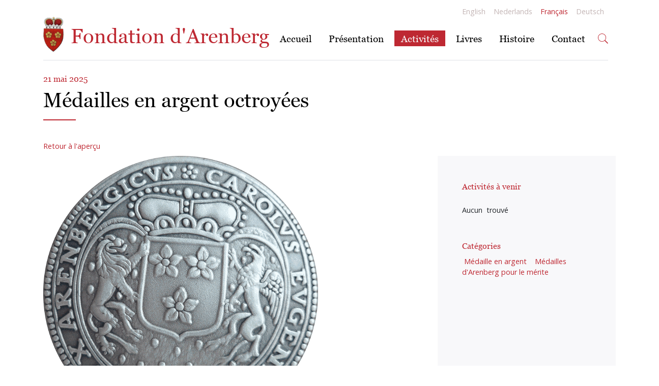

--- FILE ---
content_type: text/html; charset=UTF-8
request_url: http://www.arenbergfoundation.eu/fr/activites/medaille-en-argent-medailles-darenberg-pour-le-merite/medailles-en-argent-octroyees
body_size: 8121
content:
<!DOCTYPE html>
<html lang="fr" dir="ltr">
  <head>
    <meta charset="utf-8" />
<style>body #backtotop {background: ;border-color: #be2832;color: #be2832;}body #backtotop:hover { background: #be2832; border-color: #be2832; }</style>
<meta name="description" content="Médailles en argent octroyées." />
<link rel="canonical" href="http://www.arenbergfoundation.eu/fr/activites/medaille-en-argent-medailles-darenberg-pour-le-merite/medailles-en-argent-octroyees" />
<meta name="Generator" content="Drupal 11 (https://www.drupal.org)" />
<meta name="MobileOptimized" content="width" />
<meta name="HandheldFriendly" content="true" />
<meta name="viewport" content="width=device-width, initial-scale=1, shrink-to-fit=no" />
<style>div#sliding-popup, div#sliding-popup .eu-cookie-withdraw-banner, .eu-cookie-withdraw-tab {background: #f8f8fa} div#sliding-popup.eu-cookie-withdraw-wrapper { background: transparent; } #sliding-popup h1, #sliding-popup h2, #sliding-popup h3, #sliding-popup p, #sliding-popup label, #sliding-popup div, .eu-cookie-compliance-more-button, .eu-cookie-compliance-secondary-button, .eu-cookie-withdraw-tab { color: #be2832;} .eu-cookie-withdraw-tab { border-color: #be2832;}</style>
<meta http-equiv="x-ua-compatible" content="ie=edge" />
<link rel="icon" href="/themes/custom/arenberg/favicon.ico" type="image/vnd.microsoft.icon" />
<link rel="alternate" hreflang="en" href="http://www.arenbergfoundation.eu/en/activities/silver-medal-medals-merit/arenberg-silver-medal-merit" />
<link rel="alternate" hreflang="nl" href="http://www.arenbergfoundation.eu/nl/activiteiten/zilveren-medaille-arenberg-medailles-voor-verdienste/toegekende-zilveren-medailles" />
<link rel="alternate" hreflang="fr" href="http://www.arenbergfoundation.eu/fr/activites/medaille-en-argent-medailles-darenberg-pour-le-merite/medailles-en-argent-octroyees" />
<link rel="alternate" hreflang="de" href="http://www.arenbergfoundation.eu/de/aktivitaten/silbermedaillen-arenbergische-verdienstmedaille/silbermedaillen-die-verliehen-wurden" />

    <title>Médailles en argent octroyées | Fondation d&#039;Arenberg</title>
    <link rel="stylesheet" media="all" href="/sites/default/files/css/css_GUYMhvBTHinxgb-XJm9R-kdnVYQkVyd4_6d6GrYGX-M.css?delta=0&amp;language=fr&amp;theme=arenberg&amp;include=eJxtTlsKwyAQvNASjySrThPrJorrtuntK4XQfhSGeX0Mwx1HQF_dKjWwEF9ZJcdCgWPxo0409-P9wDko1g6XujWWhe98EszHWkvGlL1J5iPC_St9wo1NBjXuvHZum15D32axo1mQrBsS6UsH9vlBQY-Mp7oPL3tNJngDF3pNuA" />
<link rel="stylesheet" media="all" href="/sites/default/files/css/css_17RkeLkBtbBCIpgKzLCknaWJAkIlH7n2891L4m2GagM.css?delta=1&amp;language=fr&amp;theme=arenberg&amp;include=eJxtTlsKwyAQvNASjySrThPrJorrtuntK4XQfhSGeX0Mwx1HQF_dKjWwEF9ZJcdCgWPxo0409-P9wDko1g6XujWWhe98EszHWkvGlL1J5iPC_St9wo1NBjXuvHZum15D32axo1mQrBsS6UsH9vlBQY-Mp7oPL3tNJngDF3pNuA" />

    <script type="application/json" data-drupal-selector="drupal-settings-json">{"path":{"baseUrl":"\/","pathPrefix":"fr\/","currentPath":"node\/95","currentPathIsAdmin":false,"isFront":false,"currentLanguage":"fr"},"pluralDelimiter":"\u0003","suppressDeprecationErrors":true,"gtag":{"tagId":"","consentMode":false,"otherIds":[],"events":[],"additionalConfigInfo":[]},"ajaxPageState":{"libraries":"[base64]","theme":"arenberg","theme_token":null},"ajaxTrustedUrl":[],"gtm":{"tagId":null,"settings":{"data_layer":"dataLayer","include_environment":false},"tagIds":["GTM-WZ3QCRS"]},"back_to_top":{"back_to_top_button_trigger":100,"back_to_top_speed":1200,"back_to_top_prevent_on_mobile":true,"back_to_top_prevent_in_admin":true,"back_to_top_button_type":"text","back_to_top_button_text":"Remonter"},"eu_cookie_compliance":{"cookie_policy_version":"1.0.0","popup_enabled":true,"popup_agreed_enabled":true,"popup_hide_agreed":true,"popup_clicking_confirmation":false,"popup_scrolling_confirmation":false,"popup_html_info":"\u003Cdiv aria-labelledby=\u0022popup-text\u0022  class=\u0022eu-cookie-compliance-banner eu-cookie-compliance-banner-info eu-cookie-compliance-banner--opt-in\u0022\u003E\n  \u003Cdiv class=\u0022popup-content info eu-cookie-compliance-content\u0022\u003E\n        \u003Cdiv id=\u0022popup-text\u0022 class=\u0022eu-cookie-compliance-message\u0022 role=\u0022document\u0022\u003E\n      \u003Ch2\u003EWe use cookies on this site to enhance your user experience.\u003C\/h2\u003E\u003Cp class=\u0022text-black\u0022\u003EBy clicking any link on this page you are giving your consent for us to set cookies.\u003C\/p\u003E\n              \u003Cbutton type=\u0022button\u0022 class=\u0022find-more-button eu-cookie-compliance-more-button\u0022\u003EMore info\u003C\/button\u003E\n          \u003C\/div\u003E\n\n    \n    \u003Cdiv id=\u0022popup-buttons\u0022 class=\u0022eu-cookie-compliance-buttons\u0022\u003E\n            \u003Cbutton type=\u0022button\u0022 class=\u0022agree-button eu-cookie-compliance-secondary-button\u0022\u003EOK, I agree\u003C\/button\u003E\n              \u003Cbutton type=\u0022button\u0022 class=\u0022decline-button eu-cookie-compliance-default-button\u0022\u003ENo, thanks\u003C\/button\u003E\n          \u003C\/div\u003E\n  \u003C\/div\u003E\n\u003C\/div\u003E","use_mobile_message":false,"mobile_popup_html_info":"\u003Cdiv aria-labelledby=\u0022popup-text\u0022  class=\u0022eu-cookie-compliance-banner eu-cookie-compliance-banner-info eu-cookie-compliance-banner--opt-in\u0022\u003E\n  \u003Cdiv class=\u0022popup-content info eu-cookie-compliance-content\u0022\u003E\n        \u003Cdiv id=\u0022popup-text\u0022 class=\u0022eu-cookie-compliance-message\u0022 role=\u0022document\u0022\u003E\n      \n              \u003Cbutton type=\u0022button\u0022 class=\u0022find-more-button eu-cookie-compliance-more-button\u0022\u003EMore info\u003C\/button\u003E\n          \u003C\/div\u003E\n\n    \n    \u003Cdiv id=\u0022popup-buttons\u0022 class=\u0022eu-cookie-compliance-buttons\u0022\u003E\n            \u003Cbutton type=\u0022button\u0022 class=\u0022agree-button eu-cookie-compliance-secondary-button\u0022\u003EOK, I agree\u003C\/button\u003E\n              \u003Cbutton type=\u0022button\u0022 class=\u0022decline-button eu-cookie-compliance-default-button\u0022\u003ENo, thanks\u003C\/button\u003E\n          \u003C\/div\u003E\n  \u003C\/div\u003E\n\u003C\/div\u003E","mobile_breakpoint":768,"popup_html_agreed":"\u003Cdiv aria-labelledby=\u0022popup-text\u0022 class=\u0022eu-cookie-compliance-banner eu-cookie-compliance-banner-thank-you\u0022\u003E\n  \u003Cdiv class=\u0022popup-content agreed eu-cookie-compliance-content\u0022\u003E\n    \u003Cdiv id=\u0022popup-text\u0022 class=\u0022eu-cookie-compliance-message\u0022 role=\u0022document\u0022\u003E\n      \u003Ch2\u003EThank you for accepting cookies.\u003C\/h2\u003E\u003Cp\u003EYou can now hide this message or find out more about our general regulation regarding\u0026nbsp;protection of personal date and cookies.\u003C\/p\u003E\n    \u003C\/div\u003E\n    \u003Cdiv id=\u0022popup-buttons\u0022 class=\u0022eu-cookie-compliance-buttons\u0022\u003E\n      \u003Cbutton type=\u0022button\u0022 class=\u0022hide-popup-button eu-cookie-compliance-hide-button \u0022\u003EHide\u003C\/button\u003E\n              \u003Cbutton type=\u0022button\u0022 class=\u0022find-more-button eu-cookie-compliance-more-button-thank-you \u0022 \u003EMore info\u003C\/button\u003E\n          \u003C\/div\u003E\n  \u003C\/div\u003E\n\u003C\/div\u003E","popup_use_bare_css":false,"popup_height":"auto","popup_width":"100%","popup_delay":1000,"popup_link":"\/fr\/reglement-general-protection-des-donnees-personnelles-et-cookies","popup_link_new_window":true,"popup_position":false,"fixed_top_position":true,"popup_language":"fr","store_consent":false,"better_support_for_screen_readers":false,"cookie_name":"","reload_page":false,"domain":"","domain_all_sites":false,"popup_eu_only":false,"popup_eu_only_js":false,"cookie_lifetime":100,"cookie_session":0,"set_cookie_session_zero_on_disagree":0,"disagree_do_not_show_popup":false,"method":"opt_in","automatic_cookies_removal":true,"allowed_cookies":"","withdraw_markup":"\u003Cbutton type=\u0022button\u0022 class=\u0022eu-cookie-withdraw-tab\u0022\u003EPrivacy settings\u003C\/button\u003E\n\u003Cdiv aria-labelledby=\u0022popup-text\u0022 class=\u0022eu-cookie-withdraw-banner\u0022\u003E\n  \u003Cdiv class=\u0022popup-content info eu-cookie-compliance-content\u0022\u003E\n    \u003Cdiv id=\u0022popup-text\u0022 class=\u0022eu-cookie-compliance-message\u0022 role=\u0022document\u0022\u003E\n      \u003Ch2\u003EWe use cookies on this site to enhance your user experience.\u003C\/h2\u003E\u003Cp\u003EYou have given your consent for us to set cookies.\u003C\/p\u003E\n    \u003C\/div\u003E\n    \u003Cdiv id=\u0022popup-buttons\u0022 class=\u0022eu-cookie-compliance-buttons\u0022\u003E\n      \u003Cbutton type=\u0022button\u0022 class=\u0022eu-cookie-withdraw-button \u0022\u003EWithdraw consent\u003C\/button\u003E\n    \u003C\/div\u003E\n  \u003C\/div\u003E\n\u003C\/div\u003E","withdraw_enabled":false,"reload_options":0,"reload_routes_list":"","withdraw_button_on_info_popup":false,"cookie_categories":[],"cookie_categories_details":[],"enable_save_preferences_button":true,"cookie_value_disagreed":"0","cookie_value_agreed_show_thank_you":"1","cookie_value_agreed":"2","containing_element":"body","settings_tab_enabled":false,"olivero_primary_button_classes":"","olivero_secondary_button_classes":"","close_button_action":"","open_by_default":true,"modules_allow_popup":true,"hide_the_banner":false,"geoip_match":true,"unverified_scripts":["\/"]},"user":{"uid":0,"permissionsHash":"f3a03e2558ad8efce2392f725ac598d59da8ced4a89e2daea6e6d0f272702259"}}</script>
<script src="/sites/default/files/js/js_L4Sp983qPqR97T7m8TLLhHR4FXoYJY8mv4zc8fEUYEM.js?scope=header&amp;delta=0&amp;language=fr&amp;theme=arenberg&amp;include=eJxtj0EOwjAMBD8UkSu_sTauFdI4cRUXBL8nB5AoqrSyPXPyYkhPMnLMagka8GXXwjUkcKXdZrb4c9PqgaEljSu5cYE2WQriiQtyJzarReZqmxZ0lngmQzbLKrRjfjPHP1-w4nmULbg8pC94OSX41Ddp8unyBoUwVRA"></script>
<script src="/modules/contrib/google_tag/js/gtag.js?t5v7lg"></script>
<script src="/modules/contrib/google_tag/js/gtm.js?t5v7lg"></script>

  </head>
  <body class="layout-no-sidebars page-node-95 path-node page-node-type-event">
        <a href="#main-content" class="visually-hidden focusable skip-link">
      Aller au contenu principal
    </a>
    <noscript><iframe src="https://www.googletagmanager.com/ns.html?id=GTM-WZ3QCRS"
                  height="0" width="0" style="display:none;visibility:hidden"></iframe></noscript>

      <div class="dialog-off-canvas-main-canvas" data-off-canvas-main-canvas>
    <nav class="navbar navbar-expand-lg navbar-light justify-content-lg-center">
    <div class="container">
        <div class="d-lg-none">
                     <a href="/fr" title="Accueil" rel="home" class="navbar-brand navbar-brand-sm">
              <img src="/themes/custom/arenberg/logo.png" alt="Accueil" class="logo-height-small d-inline-block mr-3 mb-3" width="40" height="auto"/>
            Fondation d&#039;Arenberg
    </a>
                    

        </div>
        <button class="navbar-toggler" type="button" data-toggle="collapse" data-target="#navbarSupportedContent"
                aria-controls="navbarSupportedContent" aria-expanded="false" aria-label="Toggle navigation">
            <span class="navbar-toggler-icon"></span>
        </button>

        <div class="collapse navbar-collapse flex-column" id="navbarSupportedContent">
            <ul class="nav nav-lang justify-content-center justify-content-lg-end w-100 mt-1"  class="language-switcher-language-url"><li class="nav-item" hreflang="en" data-drupal-link-system-path="node/95" class="en"><a href="/en/activities/silver-medal-medals-merit/arenberg-silver-medal-merit" class="language-link" hreflang="en" data-drupal-link-system-path="node/95">English</a></li><li class="nav-item" hreflang="nl" data-drupal-link-system-path="node/95" class="nl"><a href="/nl/activiteiten/zilveren-medaille-arenberg-medailles-voor-verdienste/toegekende-zilveren-medailles" class="language-link" hreflang="nl" data-drupal-link-system-path="node/95">Nederlands</a></li><li class="nav-item is-active" hreflang="fr" data-drupal-link-system-path="node/95" aria-current="page"><a href="/fr/activites/medaille-en-argent-medailles-darenberg-pour-le-merite/medailles-en-argent-octroyees" class="language-link is-active" hreflang="fr" data-drupal-link-system-path="node/95" aria-current="page">Français</a></li><li class="nav-item" hreflang="de" data-drupal-link-system-path="node/95" class="de"><a href="/de/aktivitaten/silbermedaillen-arenbergische-verdienstmedaille/silbermedaillen-die-verliehen-wurden" class="language-link" hreflang="de" data-drupal-link-system-path="node/95">Deutsch</a></li></ul>
            <ul class="navbar-nav m-auto align-items-center justify-content-between w-100 border-bottom">
                <div class="d-none d-lg-block">
                             <a href="/fr" title="Accueil" rel="home" class="navbar-brand navbar-brand-sm">
              <img src="/themes/custom/arenberg/logo.png" alt="Accueil" class="logo-height-small d-inline-block mr-3 mb-3" width="40" height="auto"/>
            Fondation d&#039;Arenberg
    </a>
                    

                </div>
                       
    
      <div class="nav-items d-flex flex-column flex-lg-row">
                                    <li class="nav-item">
                                                    <a href="/fr/page-daccueil" class="nav-link" data-drupal-link-system-path="node/1">Accueil</a>
                            </li>
                                    <li class="nav-item menu-item--collapsed">
                                                    <a href="/fr/about" class="nav-link" data-drupal-link-system-path="node/53">Présentation</a>
                            </li>
                                    <li class="nav-item menu-item--collapsed active">
                                                    <a href="/fr/activites" class="nav-link active" data-drupal-link-system-path="node/39">Activités</a>
                            </li>
                                    <li class="nav-item">
                                                    <a href="/fr/livres" class="nav-link" data-drupal-link-system-path="node/42">Livres</a>
                            </li>
                                    <li class="nav-item menu-item--collapsed">
                                                    <a href="/fr/la-maison-darenberg" class="nav-link" data-drupal-link-system-path="node/58">Histoire</a>
                            </li>
                                    <li class="nav-item">
                                                    <a href="/fr/contact" class="nav-link" data-drupal-link-system-path="node/60">Contact</a>
                            </li>
                </div>
  


<div id="block-blockgemaaktdoorcode" class="block block-block-content block-block-content83e21269-737c-481a-b9a6-ae45b58a7a38">
  
    
      <div class="content">
      
            <div class="clearfix text-formatted field field--name-body field--type-text-with-summary field--label-hidden field__item"><p class="ml-lg-2"><a class="searchlink" data-remote="/fr/search" data-target="#searchpage" data-toggle="modal" href="#searchpage"><img height="auto" src="/sites/default/files/search_icon.svg" width="20px" loading="lazy"></a></p>

<div class="modal fade" id="searchpage" role="dialog" tabindex="-1">
<div class="modal-dialog modal-lg" role="document">
<div class="modal-content">
<div class="modal-body p-5">&nbsp;</div>
</div>
</div>
</div>
</div>
      
    </div>
  </div>


            </ul>
        </div>
    </div>
</nav>

<div id="page-wrapper">
        <div id="page">
                    <div class="highlighted">
                <aside class="container-fluid section clearfix" role="complementary">
                      <div class="region row region-highlighted">
    <div data-drupal-messages-fallback class="hidden"></div>

  </div>

                </aside>
            </div>
                        <div id="main-wrapper" class="layout-main-wrapper clearfix">
                            <div id="main">
                    
                    <div class="row row-offcanvas row-offcanvas-left clearfix">
                        <main class="main-content col offset-md-0 order-last sidebar-offcanvas" id="content" role="main">
                            <section class="section">
                                <a id="main-content" tabindex="-1"></a>
                                   <div id="block-arenberg-page-title" class="block block-core block-page-title-block">
  
    
      <div class="content">
        
    </div>
  </div>
<div id="block-arenberg-content" class="block block-system block-system-main-block">
  
    
      <div class="content">
      <div class="container">

    <div class="text-primary mt-4">
            <div class="field field--name-field-date-range field--type-daterange field--label-hidden field__item">21 mai 2025</div>
      </div>
    <h2 class="underscore underscore-left mb-5"><span class="field field--name-title field--type-string field--label-hidden">Médailles en argent octroyées</span>
</h2>
    <a href="/fr/activites">
        <i class="fa fa-arrow-left"></i>
        Retour à l'aperçu
    </a>

    <div>

        <div class="row mt-2 mb-5 justify-content-between">
            <div class="col-lg-6">
                <img class="img-fluid" src="/sites/default/files/styles/free_crop/public/2018-10/silvermedal_0.png?itok=20TqeUp_" alt="">
            </div>
            <div class="col-lg-5 bg-light p-5 max-width-350">
                                <div class="text-primary pb-2">Activités à venir</div>
                <p><div class="views-element-container"><div class="view view-events view-id-events view-display-id-block_2 js-view-dom-id-93d6f2178eb48a4847735a6025f476e101fd82dcbc9b5068c878555d17a1c6ec mb-5">
            
            <div class="view-empty">
            <p>Aucun &nbsp;trouvé</p>

        </div>
    
                    </div>
</div>
</p>
                                    <div class="text-primary pb-2">Catégories</div>
                    <p>
                        <span class="field field--name-field-event-category field--type-entity-reference field--label-hidden mr-2 text-primary field__item"><i class="fas fa-tag mr-1"></i><a href="/fr/events/medaille-en-argent" hreflang="fr">Médaille en argent</a></span>
                    <span class="field field--name-field-event-category field--type-entity-reference field--label-hidden mr-2 text-primary field__item"><i class="fas fa-tag mr-1"></i><a href="/fr/events/medailles-darenberg-pour-le-merite" hreflang="fr">Médailles d&#039;Arenberg pour le mérite</a></span>
            </p>
                
            </div>
        </div>

        <div class="row mb-5">
            <div class="col-lg-12">
                
            <div class="clearfix text-formatted field field--name-body field--type-text-with-summary field--label-hidden field__item"><div class="story"><p>Médailles en argent octroyées:</p><ul><li>Académie de Musique d'Enghien (chaque année, un candidat)</li><li>Arenbergkoor, Heverlee/ J.P De Clerck (1996)</li><li>Mr&nbsp;Marcel Berger, Enghien (2023)</li><li>Ms Lieve Bické, Pepingen (2011)</li><li>Dr. Frank Bischoff, Duisburg (2015)</li><li>Prof. dr. Heinz-Günther Borck, Koblenz (2007)</li><li>Dr. Peter Brommer, Landeshauptarchiv, Rheinland - Pfalz, Koblenz (2000)</li><li>Dr. Werner Burghardt, archivist, Recklinghausen (2000)</li><li>Mr Peter Carpreau, Museum M (2019)</li><li>Ms Rocio Casas de Bustos, Simancas (1996)</li><li>Ms Marie Cornaz, U.L.B, Bruxelles (1997)</li><li>Mr René De Becker, Wezembeek (2004)</li><li>Prof. dr. Krista De Jonge, KU Leuven (2019)</li><li>Ms&nbsp;Lien De Keukelaere, vzw KU[N]STLeuven (2019)</li><li>Dr. Claude de Moreau de Gerbehaye (2024)</li><li>Prof. Hilde De Ridder-Symoens, Gent (2010)</li><li>Mr Gregory Delannoy, Enghien (2009)</li><li>Prof. dr. Pierre Delsaerdt, University of Antwerp (2017)</li><li>Mr Mark Derez, KU Leuven (2003)</li><li>Marquis Olivier de Trazegnies, Corroy-le-Château (2013)</li><li>Dr. Xavier Duquenne, Bruxelles (2009)</li><li>Mr Paul André Gobiet, Floreffe (2000)</li><li>Mr Bertrand Goujon, Lyon-Reims (2007)</li><li>Mr Olivier Hamal (2025)</li><li>Kolonel Roger Housen (2025)</li><li>Prof. dr. Wilhelm Janssen, former director Nordrhein-Westfälisches Hauptstaatsarchiv, Düsseldorf (1997)</li><li>Mr Erik Kuijpers (2024)</li><li>Prof. Yvan Lebrun, Champlon-Famenne (2004)</li><li>Ms Magister Eva Katharin Ledel, Wien (1996)</li><li>Mr Guy Lernout, Halle (2011)</li><li>Count Olivier de Luppé (2016)</li><li>Ms Christiane Maes, R.U.G, Gent (1999)</li><li>Mr Arnout Mertens, Roma (2009)</li><li>Mr Daniel Montulet, Grimbiémont (2012)</li><li>Dr. Johannes Mötsch, Landeshauptarchiv Rheinland - Pfalz, Koblenz (1997)</li><li>Mr Marc Nelissen, KU Leuven (2003)</li><li>Senhor José Nelson de Figueiredo, Lisboà (2007)</li><li>Ortsgemeinde Aremberg, Eifel (1996)</li><li>Ortsgemeinde Kerpen, Eifel (1996)</li><li>Ortsgemeinde Wershofen, Eifel (1996)</li><li>Prof. dr. Jacques Paviot (2016)</li><li>Dr. Christian Renger, Landeshauptarchiv Rheinland - Pfalz, Koblenz (1997)</li><li>Prof. dr. Jan Roegiers, Centrale Bibliotheek, KU Leuven (2002)</li><li>Dr. Henning Rowohl, Rechtsanwalt, Meerbusch (1996)</li><li>Dr. Ambros Schindler, Deutscher Stifterverband, Essen</li><li>Dr. Wolf-Rüdiger Schleidgen, Director Nordrhein-Westfälisches Staatsarchiv, Düsseldorf</li><li>Mr Michel Staes, Grand Serment Royal et de St Georges des Arbalétriers de Bruxelles (1999)</li><li>Dr. Josef Stecker, Meppen, former Oberkreisdirektor and member of the German parliament (1996)</li><li>Mr Erich Steinsdörfer, managing director Arenberg-Stiftung, Essen</li><li>Ms Rita Swinnen (2024)</li><li>Dr. Christiane Thomas, Oesterreichisches Staatsarchiv, Wien</li><li>Dr. Christoph Thüer, Recklinghausen (1999)</li><li>Dr. Joseph Van Damme, Antwerpen</li><li>Prof. Jean-Louis vanden Eynde, architect, Enghien (1996)</li><li>Maître Pierre-Paul vander Borght, notary, Bruxelles (1999)</li><li>Ms&nbsp;Soetkin Vanhauwaert, KU Leuven (2019)</li><li>Mr André Vanrie, AGRB (2005)</li><li>Ms Anne Verbrugge, KU Leuven, Kunstpatrimonium, Leuven (1996)</li><li>Ms&nbsp;Hélène Verreyke, Museum M (2019)</li><li>Dr. Theresa Zimmer, Landeshauptarchiv Rheinland - Pfalz, Koblenz</li></ul></div></div>
      
            </div>
        </div>

    </div>
</div>

<div class="container">
    <div class="views-element-container"><div class="view view-books view-id-books view-display-id-block_3 js-view-dom-id-a416c7cf1d03cfba84f72fe72ffebd3d26432d49d6657a125dbabf53b5032536">
            
    
                    </div>
</div>

</div>

    </div>
  </div>
<div id="block-socialmediasharingblock" class="block block-calibr8-socialmedia block-calibr8-socialmedia-sharing">
  
    
      <div class="content">
      <ul id="sharing-menu" class="menu social-menu">
  <li><a href="https://facebook.com/sharer.php?u=http://www.arenbergfoundation.eu/fr/activites/medaille-en-argent-medailles-darenberg-pour-le-merite/medailles-en-argent-octroyees"  class="social-share-link--facebook icon-social-facebook"><span class="element-invisible">Facebook</span></a></li>
  <li><a href="https://www.linkedin.com/shareArticle?url=http://www.arenbergfoundation.eu/fr/activites/medaille-en-argent-medailles-darenberg-pour-le-merite/medailles-en-argent-octroyees"  class="social-share-link--linkedin icon-social-linkedin"><span class="element-invisible">Linkedin</span></a></li>
  <li><a href="https://twitter.com/intent/tweet?url=http://www.arenbergfoundation.eu/fr/activites/medaille-en-argent-medailles-darenberg-pour-le-merite/medailles-en-argent-octroyees"  class="social-share-link--twitter icon-social-twitter"><span class="element-invisible">Twitter</span></a></li>
  <li><a href="mailto:?body=http://www.arenbergfoundation.eu/fr/activites/medaille-en-argent-medailles-darenberg-pour-le-merite/medailles-en-argent-octroyees"  class="social-share-link--mail icon-social-mail"><span class="element-invisible">Courriel</span></a></li>
</ul>

    </div>
  </div>


                            </section>
                        </main>
                                                                    </div>
                </div>
                    </div>
                <footer class="site-footer">
                            <div class="container-fluid">
                                            <div class="site-footer__top clearfix">
                              <div class="region row region-footer-first">
    <div id="block-footerblock" class="block block-block-content block-block-content8da0a5bc-c346-4845-b31a-b992ae19905a">
  
    
      <div class="content">
      
                  


<div id="" class="content-block">
    <div class="container d-flex flex-column align-items-center">
        
        <div class="printclasshome row justify-content-center pt-2 py-md-3 gw-50">
            
                  <div class="py-2 col-sm-12">
    
            <div class="clearfix text-formatted field field--name-field-text field--type-text-long field--label-hidden field__item"><hr></div>
      
</div>

                <div class=" col-md-3 pr-md-2">
    <figure class="caption caption-img">
    <img src="/sites/default/files/2018-07/arenberg.png" alt="" class="img-fluid">
        <figcaption><br></figcaption>
    </figure>
</div>

                <div class="py-2 col-md-3 pl-md-2 pr-md-2">
    
            <div class="clearfix text-formatted field field--name-field-text field--type-text-long field--label-hidden field__item"><h4 class="mb-5 underscore underscore-left underscore-sm">Fondation d'Arenberg</h4>

<p>Promotion de l'histoire et de la culture européenne.</p>
</div>
      
</div>

                <div class="py-2 col-md-2 pl-md-0 pr-md-1">
    
            <div class="clearfix text-formatted field field--name-field-text field--type-text-long field--label-hidden field__item"><h4 class="mb-5 underscore underscore-left underscore-sm">Contact</h4>

<p>Rue de l’Yser/IJzerstraat 6-8<br>
B-7850 Enghien/Edingen<br>
Belgique</p>

<p>Tel : +32(0)23959141<br>
E-mail : aca@skynet.be</p>
</div>
      
</div>

                <div class="py-2 col-md-2 pl-md-4 pr-md-1 menufooter">
    <h4 class="mb-5 underscore underscore-left underscore-sm">Sitemap</h4>
    
            <div class="field field--name-field-menu-block field--type-entity-reference field--label-hidden field__item">    
    
      <div class="nav-items d-flex flex-column flex-lg-row">
                                    <li class="nav-item">
                                                    <a href="/fr/page-daccueil" class="nav-link" data-drupal-link-system-path="node/1">Accueil</a>
                            </li>
                                    <li class="nav-item menu-item--collapsed">
                                                    <a href="/fr/about" class="nav-link" data-drupal-link-system-path="node/53">Présentation</a>
                            </li>
                                    <li class="nav-item menu-item--collapsed active">
                                                    <a href="/fr/activites" class="nav-link active" data-drupal-link-system-path="node/39">Activités</a>
                            </li>
                                    <li class="nav-item">
                                                    <a href="/fr/livres" class="nav-link" data-drupal-link-system-path="node/42">Livres</a>
                            </li>
                                    <li class="nav-item menu-item--collapsed">
                                                    <a href="/fr/la-maison-darenberg" class="nav-link" data-drupal-link-system-path="node/58">Histoire</a>
                            </li>
                                    <li class="nav-item">
                                                    <a href="/fr/contact" class="nav-link" data-drupal-link-system-path="node/60">Contact</a>
                            </li>
                </div>
  


</div>
      
</div>

                <div class="py-2 col-md-2 pl-md-0 pr-md-0">
    
            <div class="clearfix text-formatted field field--name-field-text field--type-text-long field--label-hidden field__item"><h4 class="mb-5 underscore underscore-left underscore-sm">Liste de diffusion</h4>

<p><a class="btn btn-sm btn-outline-primary mt-2" href="/fr/inscrivez-vous-sur-notre-liste-de-diffusion">Tenez-moi au courant s'il vous plaît</a></p>

<p>&nbsp;</p>
</div>
      
</div>

                <div class="py-2 col-sm-12">
    
            <div class="clearfix text-formatted field field--name-field-text field--type-text-long field--label-hidden field__item"><hr>
<p class="text-center">Tous droits réservés | Fondation d'Arenberg |&nbsp;<a href="/fr/node/173">Règlement général: protection des données personnelles et cookies</a></p>
</div>
      
</div>

        
        </div>

            </div>
</div>

                


<div id="" class="content-block">
    <div class="container d-flex flex-column align-items-center">
        
        <div class="printclasshome row justify-content-center pt-2 py-md-3 gw-50">
            
        </div>

            </div>
</div>

        
    </div>
  </div>

  </div>

                              <div class="region row region-footer-second">
    <nav role="navigation" aria-labelledby="block-arenberg-account-menu-menu" id="block-arenberg-account-menu" class="block block-menu navigation menu--account">
            
  <h2 class="sr-only" id="block-arenberg-account-menu-menu">User account menu</h2>
  

        
              <ul class="clearfix nav">
                      <a href="/fr/user/login" class="nav-link" data-drupal-link-system-path="user/login">Se connecter</a>
            </ul>
      


  </nav>

  </div>

                            
                            
                        </div>
                                                        </div>
                    </footer>
    </div>
</div>

  </div>

    
    <script src="/sites/default/files/js/js_A4eYDkEy2NdA3QUqpaT3RlPFKzLwBKUIPHoGxUb88m4.js?scope=footer&amp;delta=0&amp;language=fr&amp;theme=arenberg&amp;include=eJxtj0EOwjAMBD8UkSu_sTauFdI4cRUXBL8nB5AoqrSyPXPyYkhPMnLMagka8GXXwjUkcKXdZrb4c9PqgaEljSu5cYE2WQriiQtyJzarReZqmxZ0lngmQzbLKrRjfjPHP1-w4nmULbg8pC94OSX41Ddp8unyBoUwVRA"></script>

  </body>
</html>
